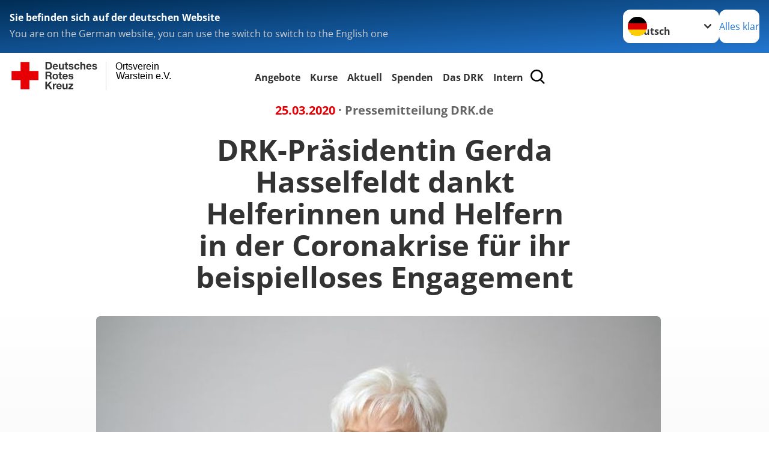

--- FILE ---
content_type: text/html; charset=utf-8
request_url: https://www.drk-warstein.de/leichte-sprache/aktuell/presse-service/meldung/drk-praesidentin-gerda-hasselfeldt-dankt-helferinnen-und-helfern-in-der-coronakrise-fuer-ihr-beispielloses-engagement.html
body_size: 13739
content:
<!DOCTYPE html>
<html lang="de">
<head>

<meta charset="utf-8">
<!-- 
	Produced by
	+Pluswerk AG
	https://www.pluswerk.ag/

	This website is powered by TYPO3 - inspiring people to share!
	TYPO3 is a free open source Content Management Framework initially created by Kasper Skaarhoj and licensed under GNU/GPL.
	TYPO3 is copyright 1998-2025 of Kasper Skaarhoj. Extensions are copyright of their respective owners.
	Information and contribution at https://typo3.org/
-->




<meta name="generator" content="TYPO3 CMS">
<meta name="description" content="Bereits seit Wochen ist das Deutsche Rote Kreuz im Rahmen der Corona-Pandemie im Einsatz: zunächst bei der Betreuung von Rückkehrerinnen und Rückkehrern aus Wuhan, inzwischen im gesamten Bundesgebiet, um die Ausbreitung des Virus in Deutschland einzudämmen. DRK-Präsidentin Gerda Hasselfeldt dankt allen ehrenamtlichen und hauptamtlichen Helferinnen und Helfern für ihren unermüdlichen Einsatz:">
<meta name="author" content="Deutsches Rotes Kreuz">
<meta name="viewport" content="width=device-width, initial-scale=1">
<meta property="og:title" content="DRK-Präsidentin Gerda Hasselfeldt dankt Helferinnen und Helfern in der Coronakrise für ihr beispielloses Engagement">
<meta property="og:type" content="article">
<meta property="og:url" content="https://www.drk-warstein.de/leichte-sprache/aktuell/presse-service/meldung/drk-praesidentin-gerda-hasselfeldt-dankt-helferinnen-und-helfern-in-der-coronakrise-fuer-ihr-beispielloses-engagement.html">
<meta property="og:image" content="https://www.drk-warstein.de/fileadmin/user_upload/newssync-47565e91-Hasselfeldt_1.jpg">
<meta property="og:image:width" content="660">
<meta property="og:image:height" content="440">
<meta property="og:image" content="https://www.drk-warstein.de/fileadmin/user_upload/newssync-47565e91-Hasselfeldt_1.jpg">
<meta property="og:image:width" content="660">
<meta property="og:image:height" content="440">
<meta property="og:image" content="https://www.drk.de/fileadmin/DRK-Logo-Facebook.png">
<meta property="og:description" content="Bereits seit Wochen ist das Deutsche Rote Kreuz im Rahmen der Corona-Pandemie im Einsatz: zunächst bei der Betreuung von Rückkehrerinnen und Rückkehrern aus Wuhan, inzwischen im gesamten Bundesgebiet, um die Ausbreitung des Virus in Deutschland einzudämmen. DRK-Präsidentin Gerda Hasselfeldt dankt allen ehrenamtlichen und hauptamtlichen Helferinnen und Helfern für ihren unermüdlichen Einsatz:">
<meta property="og:site_name" content="DRK e.V.">
<meta property="og:locale" content="de_DE">
<meta name="twitter:card" content="summary_large_image">
<meta name="twitter:site" content="@roteskreuz_de">
<meta name="twitter:creator" content="DRK e.V.">
<meta name="copyright" content="Deutsches Rotes Kreuz">
<meta name="rating" content="General">
<meta name="revisit-after" content="1">


<link rel="stylesheet" href="/_assets/9d0d9d423edf61855281dad6f8fda023/Css/styles.css?1756118756" media="all">
<link rel="stylesheet" href="/_assets/e2ef477b7510a2835782732fd483c6bc/StyleSheets/stylesheet.min.css?1764743946" media="all">
<link rel="stylesheet" href="/_assets/c6d4d274eb87a12180a04ff4360967d1/Css/VideoShariff.min.css?1729496416" media="all">
<link rel="stylesheet" href="/_assets/d281c2f3e584f3c85e4d8e6c6428b0e3/Css/drkcmsplus.css?1765270856" media="all">
<link rel="stylesheet" href="/_assets/d281c2f3e584f3c85e4d8e6c6428b0e3/Css/Drilldown-Icons.css?1742420043" media="all">
<link rel="stylesheet" href="/typo3temp/assets/css/fcf3f9bd3f24e5b86ca500ed1be2a968.css?1742419498" media="all">
<link href="/_assets/d281c2f3e584f3c85e4d8e6c6428b0e3/Css/drkcmsplus-flyout.css?1765270856" rel="stylesheet" >
<link href="/_assets/d281c2f3e584f3c85e4d8e6c6428b0e3/Css/drkcmsplus-burger.css?1752697275" rel="stylesheet" >



<script src="/_assets/d281c2f3e584f3c85e4d8e6c6428b0e3/Js/tiny-slider/tiny-slider.js?1765270856"></script>


<!-- test23 -->




<link rel="apple-touch-icon" sizes="180x180" href="/_assets/e2ef477b7510a2835782732fd483c6bc/Icons/Favicon/apple-touch-icon.png?v=68ddf38fd">
<link rel="icon" type="image/png" sizes="32x32" href="/_assets/e2ef477b7510a2835782732fd483c6bc/Icons/Favicon/favicon-32x32.png?v=68ddf38fd">
<link rel="icon" type="image/png" sizes="16x16" href="/_assets/e2ef477b7510a2835782732fd483c6bc/Icons/Favicon/favicon-16x16.png?v=68ddf38fd">
<link rel="manifest" href="/_assets/e2ef477b7510a2835782732fd483c6bc/Icons/Favicon/site.webmanifest?v=68ddf38fd&quot; crossorigin=&quot;use-credentials">
<link rel="mask-icon" href="/_assets/e2ef477b7510a2835782732fd483c6bc/Icons/Favicon/safari-pinned-tab.svg?v=68ddf38fd&quot; color=&quot;#E60005">
<link rel="shortcut icon" href="/_assets/e2ef477b7510a2835782732fd483c6bc/Icons/Favicon/favicon.ico?v=68ddf38fd">
<meta name="msapplication-TileColor" content="#ffffff">
<meta name="msapplication-config" content="/_assets/e2ef477b7510a2835782732fd483c6bc/Icons/Favicon/browserconfig.xml?v=68ddf38fd">
<meta name="theme-color" content="#ffffff">



<link rel="amphtml" href=""><title>DRK-Präsidentin Gerda Hasselfeldt dankt Helferinnen und Helfern in der Coronakrise für ihr beispielloses Engagement - Ortsverein  Warstein e.V.   </title>
<link rel="canonical" href="/leichte-sprache/aktuell/presse-service/meldung/drk-praesidentin-gerda-hasselfeldt-dankt-helferinnen-und-helfern-in-der-coronakrise-fuer-ihr-beispielloses-engagement.html"/>
</head>
<body class="main dti-drkcmsplus">


<div class="body__wrapper hyphenate pagets__one_column"><header id="header"><div class="language-suggest bg bg--blue" style="display: none"><div class="language-suggest__content"><div class="language-suggest__text"><p class="language-suggest__message language-suggest__message--current"><strong><span data-suggest-language="en" style="display: none">You are on the English website</span><span data-suggest-language="de" style="display: none">Sie befinden sich auf der deutschen Website</span><span data-suggest-language="fallback" style="display: none">We do not provide this content in your preferred language</span></strong></p><p class="language-suggest__message language-suggest__message--suggest"><span data-suggest-language="en" style="display: none">You are on the German website, you can use the switch to switch to the English one</span><span data-suggest-language="de" style="display: none">Sie befinden sich auf der englischen Website, Sie können mit dem Schalter auf die deutsche Website wechseln</span><span data-suggest-language="fallback" style="display: none">You can use the switch to switch to the another available language if you want</span></p></div><div class="language-suggest__actions"><nav class="language-menu"><img src="/_assets/e2ef477b7510a2835782732fd483c6bc/Icons/Flags/de.svg?a491da9c1549a36b293a6a391739dfda" width="16" height="16" alt="" aria-hidden="true" class="language-menu__flag language-menu__flag--de"><img src="/_assets/e2ef477b7510a2835782732fd483c6bc/Icons/Flags/de.svg?a491da9c1549a36b293a6a391739dfda" width="16" height="16" alt="" aria-hidden="true" class="language-menu__flag language-menu__flag--de"><label class="visually-hidden" for="lang-select-header">Sprache wechseln zu</label><select name="pets" id="lang-select-header" class="language-menu__select bg bg--default"><option class="language-menu__option" data-flag="de" value="/aktuell/presse-service/meldung/drk-praesidentin-gerda-hasselfeldt-dankt-helferinnen-und-helfern-in-der-coronakrise-fuer-ihr-beispielloses-engagement.html">Deutsch</option></select></nav><button class="language-suggest__close button button--secondary"><span data-suggest-language="en" style="display: none">Continue</span><span data-suggest-language="de" style="display: none">Alles klar</span><span data-suggest-language="fallback" style="display: none">Continue</span></button></div></div></div><div class="toolbar__wrap"><div class="toolbar"><a class="toolbar__logo" title="Zur Startseite" href="/leichte-sprache/startseite.html"><?xml version="1.0" encoding="UTF-8" standalone="no"?><!DOCTYPE svg PUBLIC "-//W3C//DTD SVG 1.1//EN" "http://www.w3.org/Graphics/SVG/1.1/DTD/svg11.dtd"><svg width="100%" height="100%" viewBox="0 0 400 60" version="1.1" xmlns="http://www.w3.org/2000/svg" xmlns:xlink="http://www.w3.org/1999/xlink" xml:space="preserve" xmlns:serif="http://www.serif.com/" style="fill-rule:evenodd;clip-rule:evenodd;stroke-linecap:round;stroke-linejoin:round;stroke-miterlimit:1.5;"><g id="Beschriftung" transform="matrix(1,0,0,1,46.165,0)"><g id="line3" transform="matrix(0.936334,0,0,1,-64.3047,39.6912)"><g transform="matrix(1.068,0,0,1,-13.7389,0)"><text id="f" x="202.057px" y="15.25px" style="font-family:'ArialMT', 'Arial', sans-serif;font-size:20px;"></text></g></g><g id="line2" transform="matrix(0.934693,0,0,1,-63.6098,20.1375)"><g transform="matrix(1.06987,0,0,1,-14.1177,0)"><text id="f1" serif:id="f" x="202.057px" y="15.25px" style="font-family:'ArialMT', 'Arial', sans-serif;font-size:20px;">Warstein e.V.</text></g></g><g id="line1" transform="matrix(0.936801,0,0,1,-64.1996,0.204079)"><g transform="matrix(1.06746,0,0,1,-13.6312,0)"><text id="f2" serif:id="f" x="202.057px" y="15.25px" style="font-family:'ArialMT', 'Arial', sans-serif;font-size:20px;">Ortsverein</text></g></g></g><g transform="matrix(0.0894207,0,0,1.13566,134.16,-3.04006)"><g id="Linie"><rect x="201.423" y="2.583" width="0.97" height="49.778" style="fill:rgb(235,235,235);stroke:black;stroke-width:1.24px;"/></g></g><g id="DRK"><g transform="matrix(1,0,0,1,-40.02446,0.135392)"><g id="DRK-Logo-Text" serif:id="DRK Logo Text"><path d="M68.75,0.01L75.29,0.01C79.2,0.01 82.12,2.47 82.12,7.45C82.12,11.82 79.89,15.06 75.29,15.06L68.78,15.06L68.78,0.01M72.08,12.31L75.03,12.31C76.94,12.31 78.79,11.12 78.79,7.8C78.79,4.76 77.75,2.82 74.45,2.82L72.08,2.82L72.08,12.31ZM86.41,10.37C86.5,12.28 87.42,13.15 89.1,13.15C90.32,13.15 91.28,12.43 91.48,11.73L94.12,11.73C93.28,14.31 91.49,15.41 89.02,15.41C85.58,15.41 83.43,13.04 83.43,9.68C83.43,6.32 85.69,3.92 89.02,3.92C92.73,3.92 94.55,7.05 94.32,10.4L86.42,10.37M91.31,8.46C91.05,6.93 90.38,6.15 88.94,6.15C87.03,6.15 86.48,7.62 86.45,8.46L91.31,8.46ZM106.31,15.12L103.47,15.12L103.47,13.59L103.41,13.59C102.69,14.74 101.44,15.44 100.08,15.44C96.9,15.44 96.08,13.62 96.08,10.95L96.08,4.18L99.09,4.18L99.09,10.35C99.09,12.17 99.61,13.04 101,13.04C102.62,13.04 103.32,12.14 103.32,9.91L103.32,4.18L106.33,4.18L106.3,15.12M112.52,4.18L114.72,4.18L114.72,6.18L112.52,6.18L112.52,11.62C112.52,12.63 112.78,12.9 113.79,12.9C114.11,12.9 114.4,12.87 114.72,12.81L114.72,15.16C114.2,15.25 113.56,15.27 112.92,15.27C111.07,15.27 109.48,14.84 109.48,12.67L109.48,6.2L107.68,6.2L107.68,4.17L109.53,4.17L109.53,0.91L112.54,0.91L112.51,4.18M118.65,11.56C118.68,12.86 119.78,13.41 120.96,13.41C121.83,13.41 122.93,13.06 122.93,12.02C122.93,11.12 121.69,10.8 119.54,10.34C117.8,9.96 116.07,9.36 116.07,7.42C116.07,4.64 118.47,3.92 120.81,3.92C123.15,3.92 125.38,4.73 125.62,7.39L122.75,7.39C122.67,6.23 121.77,5.91 120.69,5.91C120.02,5.91 119.01,6.03 119.01,6.92C119.01,7.99 120.69,8.14 122.4,8.54C124.19,8.94 125.87,9.58 125.87,11.61C125.87,14.48 123.38,15.4 120.89,15.4C118.4,15.4 115.88,14.44 115.77,11.55L118.63,11.55M134.93,7.99C134.73,6.77 133.95,6.11 132.7,6.11C130.79,6.11 130.15,8.05 130.15,9.67C130.15,11.29 130.76,13.11 132.64,13.11C134.03,13.11 134.84,12.21 135.02,10.88L137.92,10.88C137.54,13.78 135.54,15.37 132.65,15.37C129.35,15.37 127.12,13.05 127.12,9.78C127.12,6.51 129.15,3.88 132.71,3.88C135.29,3.88 137.66,5.24 137.83,8.02L134.94,7.99M139.63,-0L142.64,-0L142.64,5.68L142.7,5.68C143.46,4.47 144.76,3.83 145.89,3.83C149.08,3.83 149.88,5.65 149.88,8.32L149.88,15.06L146.87,15.06L146.87,8.9C146.87,7.08 146.35,6.21 144.96,6.21C143.34,6.21 142.64,7.11 142.64,9.34L142.64,15.07L139.63,15.07L139.63,0.01M154.51,10.37C154.6,12.28 155.52,13.15 157.2,13.15C158.42,13.15 159.37,12.43 159.57,11.73L162.2,11.73C161.36,14.31 159.57,15.41 157.08,15.41C153.64,15.41 151.49,13.04 151.49,9.68C151.49,6.32 153.75,3.92 157.08,3.92C160.79,3.92 162.61,7.05 162.38,10.4L154.51,10.37M159.37,8.46C159.08,6.93 158.45,6.15 157,6.15C155.09,6.15 154.54,7.62 154.51,8.46L159.37,8.46ZM166.46,11.56C166.49,12.86 167.59,13.41 168.75,13.41C169.62,13.41 170.72,13.06 170.72,12.02C170.72,11.12 169.48,10.8 167.33,10.34C165.59,9.96 163.86,9.36 163.86,7.42C163.86,4.64 166.26,3.92 168.61,3.92C170.96,3.92 173.18,4.73 173.42,7.39L170.55,7.39C170.46,6.23 169.57,5.91 168.49,5.91C167.83,5.91 166.81,6.03 166.81,6.92C166.81,7.99 168.49,8.14 170.2,8.54C171.94,8.94 173.67,9.58 173.67,11.61C173.67,14.48 171.18,15.4 168.69,15.4C166.2,15.4 163.68,14.44 163.57,11.55L166.46,11.55M68.79,19.77L76.92,19.77C79.61,19.77 81.32,21.65 81.32,23.94C81.32,25.73 80.6,27.04 78.95,27.73L78.95,27.79C80.57,28.22 81.03,29.79 81.15,31.32C81.21,32.28 81.18,34.04 81.79,34.88L78.46,34.88C78.06,33.92 78.11,32.48 77.94,31.26C77.71,29.67 77.1,28.97 75.42,28.97L72.09,28.97L72.09,34.85L68.76,34.85L68.79,19.77M72.09,26.6L75.7,26.6C77.18,26.6 77.99,25.96 77.99,24.46C77.99,22.96 77.18,22.38 75.7,22.38L72.09,22.38L72.09,26.6ZM88.76,23.65C92.2,23.65 94.4,25.94 94.4,29.41C94.4,32.88 92.17,35.14 88.76,35.14C85.35,35.14 83.12,32.85 83.12,29.41C83.09,25.94 85.35,23.65 88.76,23.65M88.76,32.91C90.82,32.91 91.42,31.11 91.42,29.44C91.42,27.64 90.81,25.94 88.76,25.94C86.71,25.94 86.12,27.73 86.12,29.44C86.12,31.15 86.7,32.91 88.76,32.91M100.11,23.91L102.31,23.91L102.31,25.91L100.11,25.91L100.11,31.35C100.11,32.36 100.37,32.62 101.38,32.62C101.7,32.62 101.99,32.59 102.31,32.54L102.31,34.89C101.79,34.97 101.15,35 100.52,35C98.66,35 97.07,34.57 97.07,32.4L97.07,25.94L95.22,25.94L95.22,23.94L97.07,23.94L97.07,20.67L100.08,20.67L100.08,23.91M106.28,30.16C106.37,32.07 107.29,32.94 108.97,32.94C110.19,32.94 111.14,32.19 111.35,31.52L113.98,31.52C113.14,34.1 111.35,35.2 108.86,35.2C105.41,35.2 103.27,32.83 103.27,29.47C103.27,26.11 105.53,23.71 108.86,23.71C112.56,23.71 114.39,26.84 114.16,30.2L106.28,30.17M111.17,28.26C110.88,26.72 110.24,25.94 108.8,25.94C106.89,25.94 106.34,27.42 106.31,28.26L111.17,28.26ZM118.26,31.33C118.29,32.63 119.39,33.18 120.57,33.18C121.44,33.18 122.54,32.84 122.54,31.79C122.54,30.89 121.29,30.57 119.15,30.11C117.41,29.73 115.68,29.13 115.68,27.19C115.68,24.41 118.08,23.69 120.43,23.69C122.78,23.69 125,24.5 125.23,27.16L122.42,27.16C122.34,26 121.47,25.68 120.37,25.68C119.71,25.68 118.69,25.8 118.69,26.69C118.69,27.76 120.37,27.9 122.08,28.31C123.87,28.71 125.55,29.35 125.55,31.38C125.55,34.25 123.06,35.17 120.57,35.17C118.08,35.17 115.56,34.21 115.45,31.32L118.26,31.32M68.73,39.57L72.06,39.57L72.06,45.85L77.96,39.57L82.1,39.57L76.22,45.5L82.68,54.65L78.51,54.65L73.97,47.87L72.06,49.81L72.06,54.64L68.73,54.64L68.73,39.56L68.73,39.57ZM83.7,43.72L86.54,43.72L86.54,45.75L86.57,45.75C87.12,44.39 88.6,43.43 90.05,43.43C90.25,43.43 90.51,43.46 90.72,43.55L90.72,46.33C90.37,46.26 90.01,46.22 89.65,46.21C87.45,46.21 86.7,47.8 86.7,49.71L86.7,54.63L83.69,54.63L83.72,43.72M94.02,49.94C94.11,51.85 95.03,52.69 96.71,52.69C97.9,52.69 98.88,51.94 99.08,51.27L101.72,51.27C100.88,53.85 99.08,54.95 96.6,54.95C93.16,54.95 91.01,52.58 91.01,49.22C91.01,45.86 93.27,43.46 96.6,43.46C100.31,43.46 102.13,46.59 101.9,49.94L94.02,49.94M98.88,48.03C98.59,46.49 97.95,45.71 96.51,45.71C94.6,45.71 94.05,47.19 94.02,48.02L98.88,48.02L98.88,48.03ZM113.7,54.67L110.86,54.67L110.86,53.16L110.8,53.16C110.09,54.31 108.83,55.01 107.47,55.01C104.29,55.01 103.48,53.19 103.48,50.52L103.48,43.8L106.49,43.8L106.49,49.97C106.49,51.79 107.01,52.66 108.4,52.66C110.02,52.66 110.72,51.77 110.72,49.54L110.72,43.81L113.73,43.81L113.7,54.66M115.38,52.4L121.03,46L115.82,46L115.82,43.71L125,43.71L125,46L119.36,52.4L125.41,52.4L125.41,54.66L115.39,54.66L115.39,52.4L115.38,52.4Z" style="fill:rgb(51,51,51);fill-rule:nonzero;"/></g></g><g transform="matrix(1,0,0,1,-40.02446,0.135392)"><g id="Rotkreuz-Logo" serif:id="Rotkreuz Logo"><path d="M36.39,0.1L36.39,18.3L54.57,18.3L54.57,36.54L36.39,36.54L36.39,54.75L18.18,54.75L18.18,36.54L0,36.54L0,18.3L18.18,18.3L18.18,0.1L36.39,0.1Z" style="fill:rgb(230,0,5);fill-rule:nonzero;"/></g></g></g></svg></a><div class="toolbar__navigation"><nav id="main-menu-flyout" class="main-menu-flyout" aria-label="Hauptmenü"  aria-hidden="true"><ul class="flyout-navi nav-list level-1" id="siteNavi"><li class="nav-item level-1-item parent"><button id="parent-1"
									class="nav-item-button"
									aria-expanded="false"
									aria-controls="subnavi-1">
						Angebote
					</button><div class="sub-navi-wrapper"
							 inert
							 aria-hidden="true"
							 id="subnavi-1"
							 aria-labelledby="parent-1"><ul class="nav-list sub-navi level-2"><li class="nav-item parent"><span>Corona-Pandemie</span><ul class="nav-list sub-navi level-3-or-deeper"><li class="nav-item" ><a class="nav-link" href="/leichte-sprache/coronavirus.html" target="_self" title="Coronavirus-Informationsseite"><span>Coronavirus-Informationsseite</span></a></li></ul></li><li class="nav-item parent"><span>Für Ihre Veranstaltung</span><ul class="nav-list sub-navi level-3-or-deeper"><li class="nav-item" ><a class="nav-link" href="/leichte-sprache/angebote/fuer-ihre-veranstaltung/sanitaetswachdienst.html" target="_self" title="Sanitätswachdienst"><span>Sanitätswachdienst</span></a></li><li class="nav-item" ><a class="nav-link" href="/leichte-sprache/angebote/fuer-ihre-veranstaltung/leckeres-aus-der-feldkueche.html" target="_self" title="Leckeres aus der Feldküche"><span>Leckeres aus der Feldküche</span></a></li><li class="nav-item" ><a class="nav-link" href="/leichte-sprache/angebote/fuer-ihre-veranstaltung/kinderschminken.html" target="_self" title="Kinderschminken"><span>Kinderschminken</span></a></li><li class="nav-item" ><a class="nav-link" href="/leichte-sprache/angebote/fuer-ihre-veranstaltung/veranstaltungsraeume-mieten.html" target="_self" title="Veranstaltungsräume mieten"><span>Veranstaltungsräume mieten</span></a></li><li class="nav-item" ><a class="nav-link" href="/leichte-sprache/angebote/fuer-ihre-veranstaltung/soll-fahrzeuge-und-material.html" target="_self" title="Fahrzeuge und Material ausleihen"><span>Fahrzeuge und Material ausleihen</span></a></li></ul></li><li class="nav-item parent"><span>Alltagshilfen</span><ul class="nav-list sub-navi level-3-or-deeper"><li class="nav-item" ><a class="nav-link" href="/leichte-sprache/angebote/alltagshilfen/alltagsbegleitung.html" target="_self" title="Alltagsbegleitung"><span>Alltagsbegleitung</span></a></li><li class="nav-item" ><a class="nav-link" href="/leichte-sprache/angebote/alltagshilfen/fluechtlings-und-integrationshilfe.html" target="_self" title="Flüchtlings- und Integrationshilfe"><span>Flüchtlings- und Integrationshilfe</span></a></li><li class="nav-item" ><a class="nav-link" href="http://drk.kurse-pflege.de/" target="_blank" title="Rotkreuzkurs Pflege - Der Online-Pflegekurs"><span>Rotkreuzkurs Pflege - Der Online-Pflegekurs</span></a></li><li class="nav-item" ><a class="nav-link" href="https://www.seniorenzentrum-warstein.drk.de/" target="_blank" title="Seniorenzentrum Henry Dunant gGmbH des Kreisverbandes Arnsberg in Warstein"><span>Seniorenzentrum Henry Dunant gGmbH des Kreisverbandes Arnsberg in Warstein</span></a></li></ul></li><li class="nav-item parent"><span>Existenzsichernde Hilfe</span><ul class="nav-list sub-navi level-3-or-deeper"><li class="nav-item" ><a class="nav-link" href="/leichte-sprache/angebote/existenzsichernde-hilfe/kleider-und-papiersammlung.html" target="_self" title="Kleider- und Papiersammlung"><span>Kleider- und Papiersammlung</span></a></li><li class="nav-item" ><a class="nav-link" href="https://www.drk.de/hilfe-in-deutschland/existenzsichernde-hilfe/kleidercontainer/" target="_blank" title="Kleider-Behälter"><span>Kleider-Behälter</span></a></li></ul></li><li class="nav-item parent"><span>Erste Hilfe</span><ul class="nav-list sub-navi level-3-or-deeper"><li class="nav-item" ><a class="nav-link" href="/leichte-sprache/angebote/erste-hilfe/rotkreuzkurse-erste-hilfe.html" target="_self" title="Rot-Kreuz-Kurs für Erste Hilfe"><span>Rot-Kreuz-Kurs für Erste Hilfe</span></a></li><li class="nav-item" ><a class="nav-link" href="/leichte-sprache/angebote/erste-hilfe/kleiner-lebensretter.html" target="_self" title="Kleiner Lebensretter"><span>Kleiner Lebensretter</span></a></li></ul></li><li class="nav-item parent"><span>Bevölkerungsschutz und Rettung</span><ul class="nav-list sub-navi level-3-or-deeper"><li class="nav-item" ><a class="nav-link" href="/leichte-sprache/angebote/bevoelkerungsschutz-und-rettung/blutspende.html" target="_self" title="Blutspende"><span>Blutspende</span></a></li><li class="nav-item" ><a class="nav-link" href="/leichte-sprache/angebote/bevoelkerungsschutz-und-rettung/einsatzdienste.html" target="_self" title="Einsatzdienste"><span>Einsatzdienste</span></a></li><li class="nav-item" ><a class="nav-link" href="/leichte-sprache/angebote/bevoelkerungsschutz-und-rettung/betreuungsdienst.html" target="_self" title="Betreuungsdienst"><span>Betreuungsdienst</span></a></li><li class="nav-item" ><a class="nav-link" href="/leichte-sprache/angebote/bevoelkerungsschutz-und-rettung/verpflegungsdienst.html" target="_self" title="Verpflegungsdienst"><span>Verpflegungsdienst</span></a></li><li class="nav-item" ><a class="nav-link" href="/leichte-sprache/angebote/bevoelkerungsschutz-und-rettung/sanitaetsdienst.html" target="_self" title="Sanitätsdienst"><span>Sanitätsdienst</span></a></li><li class="nav-item" ><a class="nav-link" href="/leichte-sprache/angebote/bevoelkerungsschutz-und-rettung/rettungsdienst.html" target="_self" title="Rettungs-Dienst"><span>Rettungs-Dienst</span></a></li></ul></li><li class="nav-item parent"><span>Jugend-Rot-Kreuz</span><ul class="nav-list sub-navi level-3-or-deeper"><li class="nav-item" ><a class="nav-link" href="/leichte-sprache/angebote/jugendrotkreuz/kids-gruppe.html" target="_self" title="Kids-Gruppe"><span>Kids-Gruppe</span></a></li><li class="nav-item" ><a class="nav-link" href="/leichte-sprache/angebote/jugendrotkreuz/teenie-gruppe.html" target="_self" title="Teenie-Gruppe"><span>Teenie-Gruppe</span></a></li><li class="nav-item" ><a class="nav-link" href="/leichte-sprache/angebote/jugendrotkreuz/schulsanitaetsdienst.html" target="_self" title="Schulsanitätsdienst"><span>Schulsanitätsdienst</span></a></li><li class="nav-item" ><a class="nav-link" href="/leichte-sprache/angebote/jugendrotkreuz/notfalldarstellung.html" target="_self" title="Notfalldarstellung"><span>Notfalldarstellung</span></a></li></ul></li><li class="nav-item parent"><span>Gesundheitskurse</span><ul class="nav-list sub-navi level-3-or-deeper"><li class="nav-item" ><a class="nav-link" href="/leichte-sprache/angebote/gesundheitskurse/gedaechtnistraining.html" target="_self" title="Gedächtnistraining"><span>Gedächtnistraining</span></a></li><li class="nav-item" ><a class="nav-link" href="/leichte-sprache/angebote/gesundheitskurse/gymnastik.html" target="_self" title="Gymnastik"><span>Gymnastik</span></a></li><li class="nav-item" ><a class="nav-link" href="/leichte-sprache/angebote/gesundheitskurse/wassergymnastik.html" target="_self" title="Wassergymnastik"><span>Wassergymnastik</span></a></li></ul></li><li class="nav-item parent"><span>Vernetzt im Alter</span><ul class="nav-list sub-navi level-3-or-deeper"><li class="nav-item" ><a class="nav-link" href="/leichte-sprache/angebote/vernetzt-im-alter/seniorentreff.html" target="_self" title="Seniorentreff"><span>Seniorentreff</span></a></li><li class="nav-item" ><a class="nav-link" href="/leichte-sprache/angebote/vernetzt-im-alter/seniorenkarneval.html" target="_self" title="Seniorenkarneval"><span>Seniorenkarneval</span></a></li></ul></li><li class="nav-item parent"><span>Engagement</span><ul class="nav-list sub-navi level-3-or-deeper"><li class="nav-item" ><a class="nav-link" href="/leichte-sprache/angebote/engagement/ehrenamt.html" target="_self" title="Hilfe als Ehren-Amt"><span>Hilfe als Ehren-Amt</span></a></li><li class="nav-item" ><a class="nav-link" href="/leichte-sprache/angebote/engagement/team-westfalen.html" target="_self" title="Team Westfalen"><span>Team Westfalen</span></a></li><li class="nav-item" ><a class="nav-link" href="/leichte-sprache/angebote/bevoelkerungsschutz-und-rettung/blutspende.html" target="_self" title="Blut-Spende"><span>Blut-Spende</span></a></li><li class="nav-item" ><a class="nav-link" href="/leichte-sprache/angebote/bevoelkerungsschutz-und-rettung/einsatzdienste.html" target="_self" title="Einsatzdienste"><span>Einsatzdienste</span></a></li><li class="nav-item" ><a class="nav-link" href="/leichte-sprache/angebote/engagement/wohlfahrts-und-sozialarbeit.html" target="_self" title="Wohl-Fahrt und soziale Arbeit"><span>Wohl-Fahrt und soziale Arbeit</span></a></li><li class="nav-item" ><a class="nav-link" href="/leichte-sprache/angebote/jugendrotkreuz.html" target="_self" title="Jugendrotkreuz"><span>Jugendrotkreuz</span></a></li><li class="nav-item" ><a class="nav-link" href="/leichte-sprache/spenden.html" target="_self" title="Spenden"><span>Spenden</span></a></li></ul></li><li class="nav-item parent"><span>DRK im Umkreis</span><ul class="nav-list sub-navi level-3-or-deeper"><li class="nav-item" ><a class="nav-link" href="https://www.seniorenzentrum-warstein.drk.de/" target="_blank" title="Seniorenzentrum Henry Dunant gGmbH des Kreisverbandes Arnsberg in Warstein"><span>Seniorenzentrum Henry Dunant gGmbH des Kreisverbandes Arnsberg in Warstein</span></a></li><li class="nav-item" ><a class="nav-link" href="https://www.drk-haus-piening.de/" target="_blank" title="DRK-Haus Piening Warstein gGmbH des Landesverbandes Westfalen-Lippe in Suttrop"><span>DRK-Haus Piening Warstein gGmbH des Landesverbandes Westfalen-Lippe in Suttrop</span></a></li><li class="nav-item" ><a class="nav-link" href="http://www.rettungshunde-hellweg.de/" target="_blank" title="Rettungshundestaffel Hellweg beim Ortsverein Ense"><span>Rettungshundestaffel Hellweg beim Ortsverein Ense</span></a></li><li class="nav-item" ><a class="nav-link" href="https://www.drk-hellweg.de/" target="_blank" title="Kreisverband Lippstadt-Hellweg (im Kreis Soest)"><span>Kreisverband Lippstadt-Hellweg (im Kreis Soest)</span></a></li></ul></li></ul></div><div class="open-parent-overlay"></div></li><li class="nav-item level-1-item parent"><button id="parent-2"
									class="nav-item-button"
									aria-expanded="false"
									aria-controls="subnavi-2">
						Kurse
					</button><div class="sub-navi-wrapper"
							 inert
							 aria-hidden="true"
							 id="subnavi-2"
							 aria-labelledby="parent-2"><ul class="nav-list sub-navi level-2"><li class="nav-item" ><a class="nav-link" href="/leichte-sprache/angebote/erste-hilfe/rotkreuzkurse-erste-hilfe.html" target="_self" title="Rotkreuzkurse Erste Hilfe"><span>Rotkreuzkurse Erste Hilfe</span></a></li><li class="nav-item parent"><span>Gesundheitskurse</span><ul class="nav-list sub-navi level-3-or-deeper"><li class="nav-item" ><a class="nav-link" href="/leichte-sprache/angebote/gesundheitskurse/gedaechtnistraining.html" target="_self" title="Gedächtnistraining"><span>Gedächtnistraining</span></a></li><li class="nav-item" ><a class="nav-link" href="/leichte-sprache/angebote/gesundheitskurse/gymnastik.html" target="_self" title="Gymnastik"><span>Gymnastik</span></a></li><li class="nav-item" ><a class="nav-link" href="/leichte-sprache/angebote/gesundheitskurse/wassergymnastik.html" target="_self" title="Wassergymnastik"><span>Wassergymnastik</span></a></li></ul></li><li class="nav-item parent"><span>Vernetzt im Alter</span><ul class="nav-list sub-navi level-3-or-deeper"><li class="nav-item" ><a class="nav-link" href="/leichte-sprache/angebote/vernetzt-im-alter/seniorentreff.html" target="_self" title="Seniorentreff"><span>Seniorentreff</span></a></li></ul></li><li class="nav-item parent"><span>Pflegekurse</span><ul class="nav-list sub-navi level-3-or-deeper"><li class="nav-item" ><a class="nav-link" href="http://drk.kurse-pflege.de/" target="_blank" title="Rotkreuzkurs Pflege - Der Online-Pflegekurs"><span>Rotkreuzkurs Pflege - Der Online-Pflegekurs</span></a></li></ul></li></ul></div><div class="open-parent-overlay"></div></li><li class="nav-item level-1-item parent active"><button id="parent-3"
									class="nav-item-button"
									aria-expanded="false"
									aria-controls="subnavi-3">
						Aktuell
					</button><div class="sub-navi-wrapper"
							 inert
							 aria-hidden="true"
							 id="subnavi-3"
							 aria-labelledby="parent-3"><ul class="nav-list sub-navi level-2"><li class="nav-item parent active"><span>Presse &amp; Service</span><ul class="nav-list sub-navi level-3-or-deeper"><li class="nav-item" ><a class="nav-link" href="/leichte-sprache/aktuell/presse-service/meldungen.html" target="_self" title="Meldungen"><span>Meldungen</span></a></li></ul></li><li class="nav-item parent"><span>Corona-Pandemie</span><ul class="nav-list sub-navi level-3-or-deeper"><li class="nav-item" ><a class="nav-link" href="/leichte-sprache/coronavirus.html" target="_self" title="Coronavirus-Informationsseite"><span>Coronavirus-Informationsseite</span></a></li></ul></li><li class="nav-item parent"><span>Ukraine</span><ul class="nav-list sub-navi level-3-or-deeper"><li class="nav-item" ><a class="nav-link" href="https://www.drk.de/hilfe-weltweit/wo-wir-helfen/europa/ukraine-krise-humanitaere-hilfe/" target="_blank" title="Ukraine: Humanitäre Hilfe"><span>Ukraine: Humanitäre Hilfe auf drk.de</span></a></li></ul></li><li class="nav-item parent"><span>Unsere Social-Media-Kanäle</span><ul class="nav-list sub-navi level-3-or-deeper"><li class="nav-item" ><a class="nav-link" href="https://www.facebook.com/drk.warstein" target="_blank" title="auf Facebook"><span>auf Facebook</span></a></li><li class="nav-item" ><a class="nav-link" href="https://www.instagram.com/drk_warstein/" target="_blank" title="auf Instagram"><span>auf Instagram</span></a></li></ul></li></ul></div><div class="open-parent-overlay"></div></li><li class="nav-item level-1-item parent"><button id="parent-4"
									class="nav-item-button"
									aria-expanded="false"
									aria-controls="subnavi-4">
						Spenden
					</button><div class="sub-navi-wrapper"
							 inert
							 aria-hidden="true"
							 id="subnavi-4"
							 aria-labelledby="parent-4"><ul class="nav-list sub-navi level-2"><li class="nav-item parent"><span>Spenden für den guten Zweck</span><ul class="nav-list sub-navi level-3-or-deeper"><li class="nav-item" ><a class="nav-link" href="/leichte-sprache/spenden/sofort-spende-mit-paypal.html" target="_self" title="Sofort-Spende mit Paypal"><span>Sofort-Spende mit Paypal</span></a></li><li class="nav-item" ><a class="nav-link" href="/leichte-sprache/spenden/ueberweisung-oder-lastschrift.html" target="_self" title="Überweisung oder Lastschrift"><span>Überweisung oder Lastschrift</span></a></li><li class="nav-item" ><a class="nav-link" href="/leichte-sprache/spenden/kondolenzspende.html" target="_self" title="Kondolenzspende"><span>Kondolenzspende</span></a></li></ul></li><li class="nav-item parent"><span>Als Unternehmen engagieren</span><ul class="nav-list sub-navi level-3-or-deeper"><li class="nav-item" ><a class="nav-link" href="/leichte-sprache/spenden/spenden-statt-schenken.html" target="_self" title="Spenden statt Schenken"><span>Spenden statt Schenken</span></a></li><li class="nav-item" ><a class="nav-link" href="/leichte-sprache/spenden/drk-helfercent.html" target="_self" title="DRK-Helfercent"><span>DRK-Helfercent</span></a></li><li class="nav-item" ><a class="nav-link" href="/leichte-sprache/spenden/drk-spendenteller.html" target="_self" title="DRK-Spendenteller"><span>DRK-Spendenteller</span></a></li></ul></li><li class="nav-item parent"><span>Mitglied werden</span><ul class="nav-list sub-navi level-3-or-deeper"><li class="nav-item" ><a class="nav-link" href="/leichte-sprache/spenden/jetzt-mitglied-werden.html" target="_self" title="Jetzt Mitglied werden!"><span>Jetzt Mitglied werden!</span></a></li></ul></li><li class="nav-item parent"><span>Helfer werden</span><ul class="nav-list sub-navi level-3-or-deeper"><li class="nav-item" ><a class="nav-link" href="/leichte-sprache/spenden/aktiven-anmeldung.html" target="_self" title="Aktiven-Anmeldung"><span>Aktiven-Anmeldung</span></a></li><li class="nav-item" ><a class="nav-link" href="/leichte-sprache/angebote/engagement/ehrenamt.html" target="_self" title="Ehrenamt"><span>Ehrenamt</span></a></li></ul></li><li class="nav-item parent"><span>Kleider und Papier spenden</span><ul class="nav-list sub-navi level-3-or-deeper"><li class="nav-item" ><a class="nav-link" href="/leichte-sprache/angebote/existenzsichernde-hilfe/kleider-und-papiersammlung.html" target="_self" title="Kleider- und Papiersammlung"><span>Kleider- und Papiersammlung</span></a></li><li class="nav-item" ><a class="nav-link" href="https://www.drk.de/hilfe-in-deutschland/existenzsichernde-hilfe/kleidercontainer/" target="_blank" title="Kleidercontainer"><span>Kleidercontainer</span></a></li></ul></li></ul></div><div class="open-parent-overlay"></div></li><li class="nav-item level-1-item parent"><button id="parent-5"
									class="nav-item-button"
									aria-expanded="false"
									aria-controls="subnavi-5">
						Das DRK
					</button><div class="sub-navi-wrapper"
							 inert
							 aria-hidden="true"
							 id="subnavi-5"
							 aria-labelledby="parent-5"><ul class="nav-list sub-navi level-2"><li class="nav-item parent"><span>Wer wir sind</span><ul class="nav-list sub-navi level-3-or-deeper"><li class="nav-item" ><a class="nav-link" href="/leichte-sprache/das-drk/wer-wir-sind/vorstand-und-ansprechpartner.html" target="_self" title="Vorstand und Ansprechpartner"><span>Vorstand und Ansprechpartner</span></a></li><li class="nav-item" ><a class="nav-link" href="/leichte-sprache/das-drk/wer-wir-sind/satzung.html" target="_self" title="Satzung"><span>Satzung</span></a></li><li class="nav-item" ><a class="nav-link" href="https://www.drk-hellweg.de/" target="_blank" title="Kreisverband"><span>Kreisverband</span></a></li><li class="nav-item" ><a class="nav-link" href="https://www.drk-westfalen.de/" target="_blank" title="Landesverband"><span>Landesverband</span></a></li></ul></li><li class="nav-item parent"><span>Selbstverständnis</span><ul class="nav-list sub-navi level-3-or-deeper"><li class="nav-item" ><a class="nav-link" href="/leichte-sprache/das-drk/selbstverstaendnis/grundsaetze.html" target="_self" title="Die Grundsätze des Roten Kreuzes und Roten Halbmondes"><span>Grundsätze</span></a></li><li class="nav-item" ><a class="nav-link" href="/leichte-sprache/das-drk/selbstverstaendnis/leitbild.html" target="_self" title="Leitbild"><span>Leitbild</span></a></li><li class="nav-item" ><a class="nav-link" href="/leichte-sprache/das-drk/selbstverstaendnis/fuehrungsgrundsaetze.html" target="_self" title="Führungsgrundsätze"><span>Führungsgrundsätze</span></a></li><li class="nav-item" ><a class="nav-link" href="/leichte-sprache/das-drk/selbstverstaendnis/auftrag.html" target="_self" title="Auftrag des DRK"><span>Auftrag</span></a></li><li class="nav-item" ><a class="nav-link" href="/leichte-sprache/das-drk/selbstverstaendnis/geschichte.html" target="_self" title="Geschichte"><span>Geschichte</span></a></li></ul></li><li class="nav-item parent"><span>Kontakt</span><ul class="nav-list sub-navi level-3-or-deeper"><li class="nav-item" ><a class="nav-link" href="/leichte-sprache/das-drk/kontakt/kontaktformular.html" target="_self" title="Kontaktformular"><span>Kontaktformular</span></a></li><li class="nav-item" ><a class="nav-link" href="/leichte-sprache/das-drk/adressen.html" target="_self" title="Adressfinder"><span>Adressfinder</span></a></li><li class="nav-item" ><a class="nav-link" href="/leichte-sprache/angebote/angebotsfinder.html" target="_self" title="Angebotsfinder"><span>Angebotsfinder</span></a></li><li class="nav-item" ><a class="nav-link" href="/leichte-sprache/angebote/kleidercontainerfinder.html" target="_self" title="Kleidercontainerfinder"><span>Kleidercontainerfinder</span></a></li><li class="nav-item" ><a class="nav-link" href="/leichte-sprache/angebote/kursfinder.html" target="_self" title="Kursfinder"><span>Kursfinder</span></a></li></ul></li><li class="nav-item parent"><span>Adressen</span><ul class="nav-list sub-navi level-3-or-deeper"><li class="nav-item" ><a class="nav-link" href="/leichte-sprache/das-drk/adressen/unsere-adressen.html" target="_self" title="Unsere Adressen"><span>Unsere Adressen</span></a></li><li class="nav-item" ><a class="nav-link" href="/leichte-sprache/das-drk/adressen/landesverbaende.html" target="_self" title="Landesverbände"><span>Landesverbände</span></a></li><li class="nav-item" ><a class="nav-link" href="/leichte-sprache/das-drk/adressen/kreisverbaende.html" target="_self" title="Kreisverbände"><span>Kreisverbände</span></a></li><li class="nav-item" ><a class="nav-link" href="/leichte-sprache/das-drk/adressen/schwesternschaften.html" target="_self" title="Schwesternschaften"><span>Schwesternschaften</span></a></li><li class="nav-item" ><a class="nav-link" href="/leichte-sprache/das-drk/adressen/rotkreuzshop.html" target="_self" title="Rotkreuzshop"><span>Rotkreuzshop</span></a></li><li class="nav-item" ><a class="nav-link" href="/leichte-sprache/das-drk/adressen/rotes-kreuz-international.html" target="_self" title="Rotes Kreuz international"><span>Rotes Kreuz international</span></a></li><li class="nav-item" ><a class="nav-link" href="/leichte-sprache/das-drk/adressen/generalsekretariat.html" target="_self" title="DRK-Generalsekretariat"><span>Generalsekretariat</span></a></li><li class="nav-item" ><a class="nav-link" href="http://www.museum.drk.de/" target="_blank" title="Webseite der Rotkreuz-Museen"><span>Webseite der Rotkreuz-Museen</span></a></li></ul></li><li class="nav-item parent"><span>Intern</span><ul class="nav-list sub-navi level-3-or-deeper"><li class="nav-item" ><a class="nav-link" href="/leichte-sprache/das-drk/intern/startseite-intern.html" target="_self" title="Login"><span>Login</span></a></li></ul></li></ul></div><div class="open-parent-overlay"></div></li><li class="nav-item level-1-item"  ><a class="nav-link" href="/leichte-sprache/das-drk/intern/startseite-intern.html" target="_self" title="Intern"><span>Intern</span></a></li></ul></nav><button class="toolbar__search-button" style="display: none" title="Öffne Suche und Quick Links"><?xml version="1.0" encoding="UTF-8" standalone="no"?><!DOCTYPE svg PUBLIC "-//W3C//DTD SVG 1.1//EN" "http://www.w3.org/Graphics/SVG/1.1/DTD/svg11.dtd"><svg width="100%" height="100%" viewBox="0 0 50 50" version="1.1" xmlns="http://www.w3.org/2000/svg" xmlns:xlink="http://www.w3.org/1999/xlink" xml:space="preserve" xmlns:serif="http://www.serif.com/" style="fill-rule:evenodd;clip-rule:evenodd;stroke-linejoin:round;stroke-miterlimit:2;"><g transform="matrix(1.77966,1.78561,-0.708286,0.705925,15.3624,-28.8202)"><rect x="23.063" y="24.359" width="7.693" height="4.408" style="fill:white;"/></g><g transform="matrix(0.740022,0,0,0.745117,5.66748,5.35482)"><path d="M50,46.35L37.45,34.23C40.853,30.527 42.748,25.679 42.76,20.65C42.76,9.26 33.17,0 21.38,0C9.59,0 0,9.26 0,20.65C0,32.04 9.59,41.29 21.38,41.29C25.672,41.301 29.872,40.041 33.45,37.67L46.22,50L50,46.35ZM5.35,20.65C5.35,12.11 12.54,5.16 21.35,5.16C30.16,5.16 37.35,12.16 37.35,20.65C37.35,29.14 30.16,36.13 21.35,36.13C12.54,36.13 5.35,29.19 5.35,20.65Z" style="fill:white;fill-rule:nonzero;"/></g><path d="M50,46.35L37.45,34.23C40.853,30.527 42.748,25.679 42.76,20.65C42.76,9.26 33.17,0 21.38,0C9.59,0 0,9.26 0,20.65C0,32.04 9.59,41.29 21.38,41.29C25.672,41.301 29.872,40.041 33.45,37.67L46.22,50L50,46.35ZM5.35,20.65C5.35,12.11 12.54,5.16 21.35,5.16C30.16,5.16 37.35,12.16 37.35,20.65C37.35,29.14 30.16,36.13 21.35,36.13C12.54,36.13 5.35,29.19 5.35,20.65Z" style="fill-rule:nonzero;"/></svg></button></div><button class="toolbar__nav-search-button" title="Öffne Hauptmenü und Suche" data-title-close="Schließe Hauptmenü und Suche"><svg width="10" height="10" aria-hidden="true"><use href="/_assets/e2ef477b7510a2835782732fd483c6bc/Icons/Sprites/essential-sprite.svg?5a6512e3afb37ee7cc7d2bd22d55a5c3#search"></use></svg><span></span></button></div></div><div class="main-menu__wrap" style="display: none"><div class="global-search" style="display: none"><form class="global-search__form" action="/leichte-sprache/suche.html" method="get" accept-charset="utf-8" novalidate=""><fieldset class="global-search__fieldset"><label for="global-search-input" class="visually-hidden">Suche</label><input type="search" id="global-search-input" class="global-search__input tx-solr-q js-solr-q form-control"
							 placeholder="durchsuchen"
							 name="tx_kesearch_pi1[sword]" minlength="3" autocomplete="off" required><button class="global-search__submit" title="Alle Inhalte durchsuchen" type="submit"><svg width="10" height="10" aria-hidden="true"><use href="/_assets/e2ef477b7510a2835782732fd483c6bc/Icons/Sprites/essential-sprite.svg?5a6512e3afb37ee7cc7d2bd22d55a5c3#search"></use></svg></button><button class="global-search__close" title="Suche und Quick Links schließen"></button></fieldset></form><nav class="quicklinks" style="display: none"><div class="quicklinks__title">
					Quick Links
				</div><ul class="quicklinks__list"><li class="quicklinks__item"><a href="/leichte-sprache/das-drk/adressen.html" class="quicklinks__link">Adressen</a></li><li class="quicklinks__item"><a href="/leichte-sprache/das-drk/kontakt/kontaktformular.html" class="quicklinks__link">Kontakt</a></li><li class="quicklinks__item"><a href="/leichte-sprache/footer-menue-deutsch/service/sitemap.html" class="quicklinks__link">Sitemap</a></li><li class="quicklinks__item"><a href="/leichte-sprache/footer-menue-deutsch/service/datenschutz.html" class="quicklinks__link">Datenschutz</a></li><li class="quicklinks__item"><a href="/leichte-sprache/footer-menue-deutsch/service/impressum.html" class="quicklinks__link">Impressum</a></li><li class="quicklinks__item"><a href="http://news-rss.xml" target="_blank" rel="noreferrer" class="quicklinks__link">RSS-Feed</a></li></ul></nav></div><button type="button" id="siteNaviToggle" class="site-navi-toggle button" aria-haspopup="true" aria-expanded="false" aria-controls="siteNavi"><span class="label label-initial">Menü</span><span class="label label-close">Schließen</span></button><nav id="main-menu-burger" class="main-menu-burger" aria-label="Hauptmenü"  aria-hidden="true"><ul class="flyout-navi nav-list level-1" id="siteNavi"><li class="nav-item level-1-item parent"><button id="parent-1"
									class="nav-item-button"
									aria-expanded="false"
									aria-controls="subnavi-1">
						Angebote
					</button><ul class="nav-list sub-navi level-2"
							aria-hidden="true"
							id="subnavi-1"
							aria-labelledby="parent-1"><li class="nav-item parent"><button id="parent-1"
									class="nav-item-button"
									aria-expanded="false"
									aria-controls="subnavi-1">
						Corona-Pandemie
					</button><ul class="nav-list sub-navi level-3-or-deeper"
							aria-hidden="true"
							id="subnavi-1"
							aria-labelledby="parent-1"><li class="nav-item" ><a class="nav-link" href="/leichte-sprache/coronavirus.html" target="_self" title="Coronavirus-Informationsseite"><span>Coronavirus-Informationsseite</span></a></li></ul></li><li class="nav-item parent"><button id="parent-2"
									class="nav-item-button"
									aria-expanded="false"
									aria-controls="subnavi-2">
						Für Ihre Veranstaltung
					</button><ul class="nav-list sub-navi level-3-or-deeper"
							aria-hidden="true"
							id="subnavi-2"
							aria-labelledby="parent-2"><li class="nav-item" ><a class="nav-link" href="/leichte-sprache/angebote/fuer-ihre-veranstaltung/sanitaetswachdienst.html" target="_self" title="Sanitätswachdienst"><span>Sanitätswachdienst</span></a></li><li class="nav-item" ><a class="nav-link" href="/leichte-sprache/angebote/fuer-ihre-veranstaltung/leckeres-aus-der-feldkueche.html" target="_self" title="Leckeres aus der Feldküche"><span>Leckeres aus der Feldküche</span></a></li><li class="nav-item" ><a class="nav-link" href="/leichte-sprache/angebote/fuer-ihre-veranstaltung/kinderschminken.html" target="_self" title="Kinderschminken"><span>Kinderschminken</span></a></li><li class="nav-item" ><a class="nav-link" href="/leichte-sprache/angebote/fuer-ihre-veranstaltung/veranstaltungsraeume-mieten.html" target="_self" title="Veranstaltungsräume mieten"><span>Veranstaltungsräume mieten</span></a></li><li class="nav-item" ><a class="nav-link" href="/leichte-sprache/angebote/fuer-ihre-veranstaltung/soll-fahrzeuge-und-material.html" target="_self" title="Fahrzeuge und Material ausleihen"><span>Fahrzeuge und Material ausleihen</span></a></li></ul></li><li class="nav-item parent"><button id="parent-3"
									class="nav-item-button"
									aria-expanded="false"
									aria-controls="subnavi-3">
						Alltagshilfen
					</button><ul class="nav-list sub-navi level-3-or-deeper"
							aria-hidden="true"
							id="subnavi-3"
							aria-labelledby="parent-3"><li class="nav-item" ><a class="nav-link" href="/leichte-sprache/angebote/alltagshilfen/alltagsbegleitung.html" target="_self" title="Alltagsbegleitung"><span>Alltagsbegleitung</span></a></li><li class="nav-item" ><a class="nav-link" href="/leichte-sprache/angebote/alltagshilfen/fluechtlings-und-integrationshilfe.html" target="_self" title="Flüchtlings- und Integrationshilfe"><span>Flüchtlings- und Integrationshilfe</span></a></li><li class="nav-item" ><a class="nav-link" href="http://drk.kurse-pflege.de/" target="_blank" title="Rotkreuzkurs Pflege - Der Online-Pflegekurs"><span>Rotkreuzkurs Pflege - Der Online-Pflegekurs</span></a></li><li class="nav-item" ><a class="nav-link" href="https://www.seniorenzentrum-warstein.drk.de/" target="_blank" title="Seniorenzentrum Henry Dunant gGmbH des Kreisverbandes Arnsberg in Warstein"><span>Seniorenzentrum Henry Dunant gGmbH des Kreisverbandes Arnsberg in Warstein</span></a></li></ul></li><li class="nav-item parent"><button id="parent-4"
									class="nav-item-button"
									aria-expanded="false"
									aria-controls="subnavi-4">
						Existenzsichernde Hilfe
					</button><ul class="nav-list sub-navi level-3-or-deeper"
							aria-hidden="true"
							id="subnavi-4"
							aria-labelledby="parent-4"><li class="nav-item" ><a class="nav-link" href="/leichte-sprache/angebote/existenzsichernde-hilfe/kleider-und-papiersammlung.html" target="_self" title="Kleider- und Papiersammlung"><span>Kleider- und Papiersammlung</span></a></li><li class="nav-item" ><a class="nav-link" href="https://www.drk.de/hilfe-in-deutschland/existenzsichernde-hilfe/kleidercontainer/" target="_blank" title="Kleider-Behälter"><span>Kleider-Behälter</span></a></li></ul></li><li class="nav-item parent"><button id="parent-5"
									class="nav-item-button"
									aria-expanded="false"
									aria-controls="subnavi-5">
						Erste Hilfe
					</button><ul class="nav-list sub-navi level-3-or-deeper"
							aria-hidden="true"
							id="subnavi-5"
							aria-labelledby="parent-5"><li class="nav-item" ><a class="nav-link" href="/leichte-sprache/angebote/erste-hilfe/rotkreuzkurse-erste-hilfe.html" target="_self" title="Rot-Kreuz-Kurs für Erste Hilfe"><span>Rot-Kreuz-Kurs für Erste Hilfe</span></a></li><li class="nav-item" ><a class="nav-link" href="/leichte-sprache/angebote/erste-hilfe/kleiner-lebensretter.html" target="_self" title="Kleiner Lebensretter"><span>Kleiner Lebensretter</span></a></li></ul></li><li class="nav-item parent"><button id="parent-6"
									class="nav-item-button"
									aria-expanded="false"
									aria-controls="subnavi-6">
						Bevölkerungsschutz und Rettung
					</button><ul class="nav-list sub-navi level-3-or-deeper"
							aria-hidden="true"
							id="subnavi-6"
							aria-labelledby="parent-6"><li class="nav-item" ><a class="nav-link" href="/leichte-sprache/angebote/bevoelkerungsschutz-und-rettung/blutspende.html" target="_self" title="Blutspende"><span>Blutspende</span></a></li><li class="nav-item" ><a class="nav-link" href="/leichte-sprache/angebote/bevoelkerungsschutz-und-rettung/einsatzdienste.html" target="_self" title="Einsatzdienste"><span>Einsatzdienste</span></a></li><li class="nav-item" ><a class="nav-link" href="/leichte-sprache/angebote/bevoelkerungsschutz-und-rettung/betreuungsdienst.html" target="_self" title="Betreuungsdienst"><span>Betreuungsdienst</span></a></li><li class="nav-item" ><a class="nav-link" href="/leichte-sprache/angebote/bevoelkerungsschutz-und-rettung/verpflegungsdienst.html" target="_self" title="Verpflegungsdienst"><span>Verpflegungsdienst</span></a></li><li class="nav-item" ><a class="nav-link" href="/leichte-sprache/angebote/bevoelkerungsschutz-und-rettung/sanitaetsdienst.html" target="_self" title="Sanitätsdienst"><span>Sanitätsdienst</span></a></li><li class="nav-item" ><a class="nav-link" href="/leichte-sprache/angebote/bevoelkerungsschutz-und-rettung/rettungsdienst.html" target="_self" title="Rettungs-Dienst"><span>Rettungs-Dienst</span></a></li></ul></li><li class="nav-item parent"><button id="parent-7"
									class="nav-item-button"
									aria-expanded="false"
									aria-controls="subnavi-7">
						Jugend-Rot-Kreuz
					</button><ul class="nav-list sub-navi level-3-or-deeper"
							aria-hidden="true"
							id="subnavi-7"
							aria-labelledby="parent-7"><li class="nav-item" ><a class="nav-link" href="/leichte-sprache/angebote/jugendrotkreuz/kids-gruppe.html" target="_self" title="Kids-Gruppe"><span>Kids-Gruppe</span></a></li><li class="nav-item" ><a class="nav-link" href="/leichte-sprache/angebote/jugendrotkreuz/teenie-gruppe.html" target="_self" title="Teenie-Gruppe"><span>Teenie-Gruppe</span></a></li><li class="nav-item" ><a class="nav-link" href="/leichte-sprache/angebote/jugendrotkreuz/schulsanitaetsdienst.html" target="_self" title="Schulsanitätsdienst"><span>Schulsanitätsdienst</span></a></li><li class="nav-item" ><a class="nav-link" href="/leichte-sprache/angebote/jugendrotkreuz/notfalldarstellung.html" target="_self" title="Notfalldarstellung"><span>Notfalldarstellung</span></a></li></ul></li><li class="nav-item parent"><button id="parent-8"
									class="nav-item-button"
									aria-expanded="false"
									aria-controls="subnavi-8">
						Gesundheitskurse
					</button><ul class="nav-list sub-navi level-3-or-deeper"
							aria-hidden="true"
							id="subnavi-8"
							aria-labelledby="parent-8"><li class="nav-item" ><a class="nav-link" href="/leichte-sprache/angebote/gesundheitskurse/gedaechtnistraining.html" target="_self" title="Gedächtnistraining"><span>Gedächtnistraining</span></a></li><li class="nav-item" ><a class="nav-link" href="/leichte-sprache/angebote/gesundheitskurse/gymnastik.html" target="_self" title="Gymnastik"><span>Gymnastik</span></a></li><li class="nav-item" ><a class="nav-link" href="/leichte-sprache/angebote/gesundheitskurse/wassergymnastik.html" target="_self" title="Wassergymnastik"><span>Wassergymnastik</span></a></li></ul></li><li class="nav-item parent"><button id="parent-9"
									class="nav-item-button"
									aria-expanded="false"
									aria-controls="subnavi-9">
						Vernetzt im Alter
					</button><ul class="nav-list sub-navi level-3-or-deeper"
							aria-hidden="true"
							id="subnavi-9"
							aria-labelledby="parent-9"><li class="nav-item" ><a class="nav-link" href="/leichte-sprache/angebote/vernetzt-im-alter/seniorentreff.html" target="_self" title="Seniorentreff"><span>Seniorentreff</span></a></li><li class="nav-item" ><a class="nav-link" href="/leichte-sprache/angebote/vernetzt-im-alter/seniorenkarneval.html" target="_self" title="Seniorenkarneval"><span>Seniorenkarneval</span></a></li></ul></li><li class="nav-item parent"><button id="parent-10"
									class="nav-item-button"
									aria-expanded="false"
									aria-controls="subnavi-10">
						Engagement
					</button><ul class="nav-list sub-navi level-3-or-deeper"
							aria-hidden="true"
							id="subnavi-10"
							aria-labelledby="parent-10"><li class="nav-item" ><a class="nav-link" href="/leichte-sprache/angebote/engagement/ehrenamt.html" target="_self" title="Hilfe als Ehren-Amt"><span>Hilfe als Ehren-Amt</span></a></li><li class="nav-item" ><a class="nav-link" href="/leichte-sprache/angebote/engagement/team-westfalen.html" target="_self" title="Team Westfalen"><span>Team Westfalen</span></a></li><li class="nav-item" ><a class="nav-link" href="/leichte-sprache/angebote/bevoelkerungsschutz-und-rettung/blutspende.html" target="_self" title="Blut-Spende"><span>Blut-Spende</span></a></li><li class="nav-item" ><a class="nav-link" href="/leichte-sprache/angebote/bevoelkerungsschutz-und-rettung/einsatzdienste.html" target="_self" title="Einsatzdienste"><span>Einsatzdienste</span></a></li><li class="nav-item" ><a class="nav-link" href="/leichte-sprache/angebote/engagement/wohlfahrts-und-sozialarbeit.html" target="_self" title="Wohl-Fahrt und soziale Arbeit"><span>Wohl-Fahrt und soziale Arbeit</span></a></li><li class="nav-item" ><a class="nav-link" href="/leichte-sprache/angebote/jugendrotkreuz.html" target="_self" title="Jugendrotkreuz"><span>Jugendrotkreuz</span></a></li><li class="nav-item" ><a class="nav-link" href="/leichte-sprache/spenden.html" target="_self" title="Spenden"><span>Spenden</span></a></li></ul></li><li class="nav-item parent"><button id="parent-11"
									class="nav-item-button"
									aria-expanded="false"
									aria-controls="subnavi-11">
						DRK im Umkreis
					</button><ul class="nav-list sub-navi level-3-or-deeper"
							aria-hidden="true"
							id="subnavi-11"
							aria-labelledby="parent-11"><li class="nav-item" ><a class="nav-link" href="https://www.seniorenzentrum-warstein.drk.de/" target="_blank" title="Seniorenzentrum Henry Dunant gGmbH des Kreisverbandes Arnsberg in Warstein"><span>Seniorenzentrum Henry Dunant gGmbH des Kreisverbandes Arnsberg in Warstein</span></a></li><li class="nav-item" ><a class="nav-link" href="https://www.drk-haus-piening.de/" target="_blank" title="DRK-Haus Piening Warstein gGmbH des Landesverbandes Westfalen-Lippe in Suttrop"><span>DRK-Haus Piening Warstein gGmbH des Landesverbandes Westfalen-Lippe in Suttrop</span></a></li><li class="nav-item" ><a class="nav-link" href="http://www.rettungshunde-hellweg.de/" target="_blank" title="Rettungshundestaffel Hellweg beim Ortsverein Ense"><span>Rettungshundestaffel Hellweg beim Ortsverein Ense</span></a></li><li class="nav-item" ><a class="nav-link" href="https://www.drk-hellweg.de/" target="_blank" title="Kreisverband Lippstadt-Hellweg (im Kreis Soest)"><span>Kreisverband Lippstadt-Hellweg (im Kreis Soest)</span></a></li></ul></li></ul></li><li class="nav-item level-1-item parent"><button id="parent-2"
									class="nav-item-button"
									aria-expanded="false"
									aria-controls="subnavi-2">
						Kurse
					</button><ul class="nav-list sub-navi level-2"
							aria-hidden="true"
							id="subnavi-2"
							aria-labelledby="parent-2"><li class="nav-item" ><a class="nav-link" href="/leichte-sprache/angebote/erste-hilfe/rotkreuzkurse-erste-hilfe.html" target="_self" title="Rotkreuzkurse Erste Hilfe"><span>Rotkreuzkurse Erste Hilfe</span></a></li><li class="nav-item parent"><button id="parent-2"
									class="nav-item-button"
									aria-expanded="false"
									aria-controls="subnavi-2">
						Gesundheitskurse
					</button><ul class="nav-list sub-navi level-3-or-deeper"
							aria-hidden="true"
							id="subnavi-2"
							aria-labelledby="parent-2"><li class="nav-item" ><a class="nav-link" href="/leichte-sprache/angebote/gesundheitskurse/gedaechtnistraining.html" target="_self" title="Gedächtnistraining"><span>Gedächtnistraining</span></a></li><li class="nav-item" ><a class="nav-link" href="/leichte-sprache/angebote/gesundheitskurse/gymnastik.html" target="_self" title="Gymnastik"><span>Gymnastik</span></a></li><li class="nav-item" ><a class="nav-link" href="/leichte-sprache/angebote/gesundheitskurse/wassergymnastik.html" target="_self" title="Wassergymnastik"><span>Wassergymnastik</span></a></li></ul></li><li class="nav-item parent"><button id="parent-3"
									class="nav-item-button"
									aria-expanded="false"
									aria-controls="subnavi-3">
						Vernetzt im Alter
					</button><ul class="nav-list sub-navi level-3-or-deeper"
							aria-hidden="true"
							id="subnavi-3"
							aria-labelledby="parent-3"><li class="nav-item" ><a class="nav-link" href="/leichte-sprache/angebote/vernetzt-im-alter/seniorentreff.html" target="_self" title="Seniorentreff"><span>Seniorentreff</span></a></li></ul></li><li class="nav-item parent"><button id="parent-4"
									class="nav-item-button"
									aria-expanded="false"
									aria-controls="subnavi-4">
						Pflegekurse
					</button><ul class="nav-list sub-navi level-3-or-deeper"
							aria-hidden="true"
							id="subnavi-4"
							aria-labelledby="parent-4"><li class="nav-item" ><a class="nav-link" href="http://drk.kurse-pflege.de/" target="_blank" title="Rotkreuzkurs Pflege - Der Online-Pflegekurs"><span>Rotkreuzkurs Pflege - Der Online-Pflegekurs</span></a></li></ul></li></ul></li><li class="nav-item level-1-item parent active"><button id="parent-3"
									class="nav-item-button"
									aria-expanded="false"
									aria-controls="subnavi-3">
						Aktuell
					</button><ul class="nav-list sub-navi level-2"
							aria-hidden="true"
							id="subnavi-3"
							aria-labelledby="parent-3"><li class="nav-item parent active"><button id="parent-1"
									class="nav-item-button"
									aria-expanded="false"
									aria-controls="subnavi-1">
						Presse &amp; Service
					</button><ul class="nav-list sub-navi level-3-or-deeper"
							aria-hidden="true"
							id="subnavi-1"
							aria-labelledby="parent-1"><li class="nav-item" ><a class="nav-link" href="/leichte-sprache/aktuell/presse-service/meldungen.html" target="_self" title="Meldungen"><span>Meldungen</span></a></li></ul></li><li class="nav-item parent"><button id="parent-2"
									class="nav-item-button"
									aria-expanded="false"
									aria-controls="subnavi-2">
						Corona-Pandemie
					</button><ul class="nav-list sub-navi level-3-or-deeper"
							aria-hidden="true"
							id="subnavi-2"
							aria-labelledby="parent-2"><li class="nav-item" ><a class="nav-link" href="/leichte-sprache/coronavirus.html" target="_self" title="Coronavirus-Informationsseite"><span>Coronavirus-Informationsseite</span></a></li></ul></li><li class="nav-item parent"><button id="parent-3"
									class="nav-item-button"
									aria-expanded="false"
									aria-controls="subnavi-3">
						Ukraine: Humanitäre Hilfe
					</button><ul class="nav-list sub-navi level-3-or-deeper"
							aria-hidden="true"
							id="subnavi-3"
							aria-labelledby="parent-3"><li class="nav-item" ><a class="nav-link" href="https://www.drk.de/hilfe-weltweit/wo-wir-helfen/europa/ukraine-krise-humanitaere-hilfe/" target="_blank" title="Ukraine: Humanitäre Hilfe"><span>Ukraine: Humanitäre Hilfe auf drk.de</span></a></li></ul></li><li class="nav-item parent"><button id="parent-4"
									class="nav-item-button"
									aria-expanded="false"
									aria-controls="subnavi-4">
						Unsere Social-Media-Kanäle
					</button><ul class="nav-list sub-navi level-3-or-deeper"
							aria-hidden="true"
							id="subnavi-4"
							aria-labelledby="parent-4"><li class="nav-item" ><a class="nav-link" href="https://www.facebook.com/drk.warstein" target="_blank" title="auf Facebook"><span>auf Facebook</span></a></li><li class="nav-item" ><a class="nav-link" href="https://www.instagram.com/drk_warstein/" target="_blank" title="auf Instagram"><span>auf Instagram</span></a></li></ul></li></ul></li><li class="nav-item level-1-item parent"><button id="parent-4"
									class="nav-item-button"
									aria-expanded="false"
									aria-controls="subnavi-4">
						Spenden
					</button><ul class="nav-list sub-navi level-2"
							aria-hidden="true"
							id="subnavi-4"
							aria-labelledby="parent-4"><li class="nav-item parent"><button id="parent-1"
									class="nav-item-button"
									aria-expanded="false"
									aria-controls="subnavi-1">
						Spenden für den guten Zweck
					</button><ul class="nav-list sub-navi level-3-or-deeper"
							aria-hidden="true"
							id="subnavi-1"
							aria-labelledby="parent-1"><li class="nav-item" ><a class="nav-link" href="/leichte-sprache/spenden/sofort-spende-mit-paypal.html" target="_self" title="Sofort-Spende mit Paypal"><span>Sofort-Spende mit Paypal</span></a></li><li class="nav-item" ><a class="nav-link" href="/leichte-sprache/spenden/ueberweisung-oder-lastschrift.html" target="_self" title="Überweisung oder Lastschrift"><span>Überweisung oder Lastschrift</span></a></li><li class="nav-item" ><a class="nav-link" href="/leichte-sprache/spenden/kondolenzspende.html" target="_self" title="Kondolenzspende"><span>Kondolenzspende</span></a></li></ul></li><li class="nav-item parent"><button id="parent-2"
									class="nav-item-button"
									aria-expanded="false"
									aria-controls="subnavi-2">
						Als Unternehmen engagieren
					</button><ul class="nav-list sub-navi level-3-or-deeper"
							aria-hidden="true"
							id="subnavi-2"
							aria-labelledby="parent-2"><li class="nav-item" ><a class="nav-link" href="/leichte-sprache/spenden/spenden-statt-schenken.html" target="_self" title="Spenden statt Schenken"><span>Spenden statt Schenken</span></a></li><li class="nav-item" ><a class="nav-link" href="/leichte-sprache/spenden/drk-helfercent.html" target="_self" title="DRK-Helfercent"><span>DRK-Helfercent</span></a></li><li class="nav-item" ><a class="nav-link" href="/leichte-sprache/spenden/drk-spendenteller.html" target="_self" title="DRK-Spendenteller"><span>DRK-Spendenteller</span></a></li></ul></li><li class="nav-item parent"><button id="parent-3"
									class="nav-item-button"
									aria-expanded="false"
									aria-controls="subnavi-3">
						Mitglied werden
					</button><ul class="nav-list sub-navi level-3-or-deeper"
							aria-hidden="true"
							id="subnavi-3"
							aria-labelledby="parent-3"><li class="nav-item" ><a class="nav-link" href="/leichte-sprache/spenden/jetzt-mitglied-werden.html" target="_self" title="Jetzt Mitglied werden!"><span>Jetzt Mitglied werden!</span></a></li></ul></li><li class="nav-item parent"><button id="parent-4"
									class="nav-item-button"
									aria-expanded="false"
									aria-controls="subnavi-4">
						Helfer werden
					</button><ul class="nav-list sub-navi level-3-or-deeper"
							aria-hidden="true"
							id="subnavi-4"
							aria-labelledby="parent-4"><li class="nav-item" ><a class="nav-link" href="/leichte-sprache/spenden/aktiven-anmeldung.html" target="_self" title="Aktiven-Anmeldung"><span>Aktiven-Anmeldung</span></a></li><li class="nav-item" ><a class="nav-link" href="/leichte-sprache/angebote/engagement/ehrenamt.html" target="_self" title="Ehrenamt"><span>Ehrenamt</span></a></li></ul></li><li class="nav-item parent"><button id="parent-5"
									class="nav-item-button"
									aria-expanded="false"
									aria-controls="subnavi-5">
						Kleider und Papier spenden
					</button><ul class="nav-list sub-navi level-3-or-deeper"
							aria-hidden="true"
							id="subnavi-5"
							aria-labelledby="parent-5"><li class="nav-item" ><a class="nav-link" href="/leichte-sprache/angebote/existenzsichernde-hilfe/kleider-und-papiersammlung.html" target="_self" title="Kleider- und Papiersammlung"><span>Kleider- und Papiersammlung</span></a></li><li class="nav-item" ><a class="nav-link" href="https://www.drk.de/hilfe-in-deutschland/existenzsichernde-hilfe/kleidercontainer/" target="_blank" title="Kleidercontainer"><span>Kleidercontainer</span></a></li></ul></li></ul></li><li class="nav-item level-1-item parent"><button id="parent-5"
									class="nav-item-button"
									aria-expanded="false"
									aria-controls="subnavi-5">
						Das DRK
					</button><ul class="nav-list sub-navi level-2"
							aria-hidden="true"
							id="subnavi-5"
							aria-labelledby="parent-5"><li class="nav-item parent"><button id="parent-1"
									class="nav-item-button"
									aria-expanded="false"
									aria-controls="subnavi-1">
						Wer wir sind
					</button><ul class="nav-list sub-navi level-3-or-deeper"
							aria-hidden="true"
							id="subnavi-1"
							aria-labelledby="parent-1"><li class="nav-item" ><a class="nav-link" href="/leichte-sprache/das-drk/wer-wir-sind/vorstand-und-ansprechpartner.html" target="_self" title="Vorstand und Ansprechpartner"><span>Vorstand und Ansprechpartner</span></a></li><li class="nav-item" ><a class="nav-link" href="/leichte-sprache/das-drk/wer-wir-sind/satzung.html" target="_self" title="Satzung"><span>Satzung</span></a></li><li class="nav-item" ><a class="nav-link" href="https://www.drk-hellweg.de/" target="_blank" title="Kreisverband"><span>Kreisverband</span></a></li><li class="nav-item" ><a class="nav-link" href="https://www.drk-westfalen.de/" target="_blank" title="Landesverband"><span>Landesverband</span></a></li></ul></li><li class="nav-item parent"><button id="parent-2"
									class="nav-item-button"
									aria-expanded="false"
									aria-controls="subnavi-2">
						Selbstverständnis
					</button><ul class="nav-list sub-navi level-3-or-deeper"
							aria-hidden="true"
							id="subnavi-2"
							aria-labelledby="parent-2"><li class="nav-item" ><a class="nav-link" href="/leichte-sprache/das-drk/selbstverstaendnis/grundsaetze.html" target="_self" title="Die Grundsätze des Roten Kreuzes und Roten Halbmondes"><span>Grundsätze</span></a></li><li class="nav-item" ><a class="nav-link" href="/leichte-sprache/das-drk/selbstverstaendnis/leitbild.html" target="_self" title="Leitbild"><span>Leitbild</span></a></li><li class="nav-item" ><a class="nav-link" href="/leichte-sprache/das-drk/selbstverstaendnis/fuehrungsgrundsaetze.html" target="_self" title="Führungsgrundsätze"><span>Führungsgrundsätze</span></a></li><li class="nav-item" ><a class="nav-link" href="/leichte-sprache/das-drk/selbstverstaendnis/auftrag.html" target="_self" title="Auftrag des DRK"><span>Auftrag</span></a></li><li class="nav-item" ><a class="nav-link" href="/leichte-sprache/das-drk/selbstverstaendnis/geschichte.html" target="_self" title="Geschichte"><span>Geschichte</span></a></li></ul></li><li class="nav-item parent"><button id="parent-3"
									class="nav-item-button"
									aria-expanded="false"
									aria-controls="subnavi-3">
						Kontakt
					</button><ul class="nav-list sub-navi level-3-or-deeper"
							aria-hidden="true"
							id="subnavi-3"
							aria-labelledby="parent-3"><li class="nav-item" ><a class="nav-link" href="/leichte-sprache/das-drk/kontakt/kontaktformular.html" target="_self" title="Kontaktformular"><span>Kontaktformular</span></a></li><li class="nav-item" ><a class="nav-link" href="/leichte-sprache/das-drk/adressen.html" target="_self" title="Adressfinder"><span>Adressfinder</span></a></li><li class="nav-item" ><a class="nav-link" href="/leichte-sprache/angebote/angebotsfinder.html" target="_self" title="Angebotsfinder"><span>Angebotsfinder</span></a></li><li class="nav-item" ><a class="nav-link" href="/leichte-sprache/angebote/kleidercontainerfinder.html" target="_self" title="Kleidercontainerfinder"><span>Kleidercontainerfinder</span></a></li><li class="nav-item" ><a class="nav-link" href="/leichte-sprache/angebote/kursfinder.html" target="_self" title="Kursfinder"><span>Kursfinder</span></a></li></ul></li><li class="nav-item parent"><button id="parent-4"
									class="nav-item-button"
									aria-expanded="false"
									aria-controls="subnavi-4">
						Adressen
					</button><ul class="nav-list sub-navi level-3-or-deeper"
							aria-hidden="true"
							id="subnavi-4"
							aria-labelledby="parent-4"><li class="nav-item" ><a class="nav-link" href="/leichte-sprache/das-drk/adressen/unsere-adressen.html" target="_self" title="Unsere Adressen"><span>Unsere Adressen</span></a></li><li class="nav-item" ><a class="nav-link" href="/leichte-sprache/das-drk/adressen/landesverbaende.html" target="_self" title="Landesverbände"><span>Landesverbände</span></a></li><li class="nav-item" ><a class="nav-link" href="/leichte-sprache/das-drk/adressen/kreisverbaende.html" target="_self" title="Kreisverbände"><span>Kreisverbände</span></a></li><li class="nav-item" ><a class="nav-link" href="/leichte-sprache/das-drk/adressen/schwesternschaften.html" target="_self" title="Schwesternschaften"><span>Schwesternschaften</span></a></li><li class="nav-item" ><a class="nav-link" href="/leichte-sprache/das-drk/adressen/rotkreuzshop.html" target="_self" title="Rotkreuzshop"><span>Rotkreuzshop</span></a></li><li class="nav-item" ><a class="nav-link" href="/leichte-sprache/das-drk/adressen/rotes-kreuz-international.html" target="_self" title="Rotes Kreuz international"><span>Rotes Kreuz international</span></a></li><li class="nav-item" ><a class="nav-link" href="/leichte-sprache/das-drk/adressen/generalsekretariat.html" target="_self" title="DRK-Generalsekretariat"><span>Generalsekretariat</span></a></li><li class="nav-item" ><a class="nav-link" href="http://www.museum.drk.de/" target="_blank" title="Webseite der Rotkreuz-Museen"><span>Webseite der Rotkreuz-Museen</span></a></li></ul></li><li class="nav-item parent"><button id="parent-5"
									class="nav-item-button"
									aria-expanded="false"
									aria-controls="subnavi-5">
						Intern
					</button><ul class="nav-list sub-navi level-3-or-deeper"
							aria-hidden="true"
							id="subnavi-5"
							aria-labelledby="parent-5"><li class="nav-item" ><a class="nav-link" href="/leichte-sprache/das-drk/intern/startseite-intern.html" target="_self" title="Login"><span>Login</span></a></li></ul></li></ul></li><li class="nav-item level-1-item"  ><a class="nav-link" href="/leichte-sprache/das-drk/intern/startseite-intern.html" target="_self" title="Intern"><span>Intern</span></a></li></ul></nav></div></header><main id="main"><!--TYPO3SEARCH_begin--><div id="c1786" class="frame frame-type-news_newsdetail frame-layout-0 "><div class="newsdetail" itemscope="itemscope" itemtype="http://schema.org/Article"><div class="newsdetail__header"><div class="newsdetail__metadates"><!-- date --><div class="news-list__date"><span><time itemprop="datePublished" datetime="25.03.2020">
								25.03.2020
								</time></span><!-- first category --><span class="news-list__category news__category"> · Pressemitteilung DRK.de</span></div></div><!-- category --><div class="news-list__category"><!-- categories --><span class="newsdetail__category news-list__category"></span></div><div class="newsdetail__headline header"><h1 itemprop="headline">DRK-Präsidentin Gerda Hasselfeldt dankt Helferinnen und Helfern in der Coronakrise für ihr beispielloses Engagement</h1></div><!-- media files --><div class="newsdetail__media"><div class="swiper swiper__teaser" role="region" aria-label="Teaserkarussell" aria-description="" data-swiper-id=""><p id="teaserAnnouncements-" style="display: none;" aria-live="polite"></p><div class="swiper-wrapper-news"><div class="outer"><figure class="newsdetail__image"><div class="textmedia__imgwrap"><img srcset="/fileadmin/_processed_/9/6/csm_newssync-47565e91-Hasselfeldt_1_93b4ccabd5.jpg 576w,
																															 /fileadmin/_processed_/9/6/csm_newssync-47565e91-Hasselfeldt_1_11b15db04a.jpg 960w" sizes="(min-width: 1024px) 960px, calc(100vw - 64px)" data-copyright="" loading="lazy" src="/fileadmin/_processed_/9/6/csm_newssync-47565e91-Hasselfeldt_1_11b15db04a.jpg" width="960" height="640" alt="" /></div></figure></div></div><div class="slider-controls slider-controls-news"><button class="swiper-button-prev swiper-button-prev-" aria-label="Vorheriges Bild"></button><button class="swiper-button-next swiper-button-next-" aria-label="Nächstes Bild"></button></div></div></div></div><div class="newsdetail__text"><!-- teaser --><div class="newsdetail__teaser lead" itemprop="description"><p><strong>
							Bereits seit Wochen ist das Deutsche Rote Kreuz im Rahmen der Corona-Pandemie im Einsatz: zunächst bei der Betreuung von Rückkehrerinnen und Rückkehrern aus Wuhan, inzwischen im gesamten Bundesgebiet, um die Ausbreitung des Virus in Deutschland einzudämmen. DRK-Präsidentin Gerda Hasselfeldt dankt allen ehrenamtlichen und hauptamtlichen Helferinnen und Helfern für ihren unermüdlichen Einsatz:
						</strong></p></div><!-- main text --><div class="news-text-wrap" itemprop="articleBody">
					„Sie zeigen seit Wochen ein beispielloses Engagement; entnehmen Proben, betreuen Betroffene und entlasten die Kliniken, die in diesen Zeiten besonders strapaziert werden. Sie unterstützen ältere und besonders gefährdete Menschen, die nicht vor die Tür können, organisieren Nachbarschaftshilfen, liefern Mahlzeiten und Essenspakete. Sie kümmern sich um Kinder, die sonst keine Betreuung hätten, Sie pflegen, hören zu, geben Rat. In dieser schweren Zeit, die uns allen viel abverlangt, sind Sie für andere Menschen da. Dafür gebührt Ihnen mein größter Respekt, mein herzlicher Dank und die allerhöchste Anerkennung.
Was uns im DRK mit mehr als 435.000 Ehrenamtlichen und rund 177.000 Hauptamtlichen verbindet, sind die Rotkreuzgrundsätze, allen voran die Menschlichkeit, Unparteilichkeit und Freiwilligkeit. Diese Prinzipien werden von den ehren- und hauptamtlichen Helferinnen und Helfern tagtäglich gelebt – erst recht in Krisenzeiten. Wir stehen vor großen Herausforderungen, das Ende der Pandemie ist noch nicht absehbar. Umso wichtiger ist das humanitäre Engagement, auf dem das DRK fußt und das für den Zusammenhalt unserer Gesellschaft so wichtig ist. Die Bevölkerung, Bundesregierung und Behörden können sich auf das Deutsche Rote Kreuz und seine vielen Helfern in diesen schwierigen Zeiten verlassen.“
				</div></div><!-- related things --><div class="news-related-wrap"></div></div></div><!--TYPO3SEARCH_end--></main><footer id="footer" class="footer"><div class="footer__breadcrumb"><nav class="breadcrumb" aria-label="Brotkrümel-Navigation"><ol class="breadcrumb__list" itemscope itemtype="https://schema.org/BreadcrumbList"><li class="breadcrumb__item" itemprop="itemListElement" itemscope itemtype="https://schema.org/ListItem"><a href="/leichte-sprache/startseite.html" itemprop="item" class="breadcrumb__entry"><span class="breadcrumb__page" itemprop="name">Start</span><meta itemprop="position" content="1" /></a><svg class="breadcrumb__arrow" width="10" height="7" aria-hidden="true"><use href="/_assets/e2ef477b7510a2835782732fd483c6bc/Icons/Sprites/general-sprite.svg?06dbf67f9dd2446fd5c3e13a19efd354#chevron"></use></svg></li><li class="breadcrumb__item" itemprop="itemListElement" itemscope itemtype="https://schema.org/ListItem"><a href="/leichte-sprache/aktuell.html" itemprop="item" class="breadcrumb__entry"><span class="breadcrumb__page" itemprop="name">Aktuell</span><meta itemprop="position" content="2" /></a><svg class="breadcrumb__arrow" width="10" height="7" aria-hidden="true"><use href="/_assets/e2ef477b7510a2835782732fd483c6bc/Icons/Sprites/general-sprite.svg?06dbf67f9dd2446fd5c3e13a19efd354#chevron"></use></svg></li><li class="breadcrumb__item" itemprop="itemListElement" itemscope itemtype="https://schema.org/ListItem"><a href="/leichte-sprache/aktuell/presse-service.html" itemprop="item" class="breadcrumb__entry"><span class="breadcrumb__page" itemprop="name">Presse &amp; Service</span><meta itemprop="position" content="3" /></a><svg class="breadcrumb__arrow" width="10" height="7" aria-hidden="true"><use href="/_assets/e2ef477b7510a2835782732fd483c6bc/Icons/Sprites/general-sprite.svg?06dbf67f9dd2446fd5c3e13a19efd354#chevron"></use></svg></li><li class="breadcrumb__item" aria-current="page" itemprop="itemListElement" itemscope itemtype="https://schema.org/ListItem"><span class="breadcrumb__entry"><span class="breadcrumb__page" itemprop="name">Meldung</span><meta itemprop="position" content="4" /></span></li></ol></nav></div><style>
    a.social-media-link-with-background img {
      aspect-ratio: 1/1;
      background-repeat: no-repeat;
      background-position: center;
      background-size: auto;
      background-image:url(/_assets/e2ef477b7510a2835782732fd483c6bc/Icons/SocialMedia/background.svg?7acbf7294f1262aa71bf6645139e0cdc) ;

    }
	</style><div class="footer__social"><div class="footer__social-list"><a class="footer__social-media-link social-media-link-with-background" href="https://www.facebook.com/drk.warstein" target="_blank" rel="noopener" title="Facebook Deutsches Rotes Kreuz"><img src="/_assets/e2ef477b7510a2835782732fd483c6bc/Icons/SocialMedia/facebook.svg?923b73028065b33744d3d76765a261ec" width="64" height="64" alt="Facebook Icon"></a><a class="footer__social-media-link social-media-link-with-background" href="https://www.instagram.com/drk_warstein" target="_blank" rel="noopener" title="Instagram Deutsches Rotes Kreuz"><img src="/_assets/e2ef477b7510a2835782732fd483c6bc/Icons/SocialMedia/instagram.svg?29596a78988e9fec839b0bc4afb7da43" width="64" height="64" alt="Instagram Icon"></a></div></div><div class="footer__menus-wrap"><div class="footer__menus"><div class="footer-acco"><div class="footer-acco__header"><button id="footer-acco-button-503" class="footer-acco__trigger" type="button" aria-expanded="false" aria-controls="footer-acco-panel-503"><span class="footer-acco__title">Spenden</span><span class="footer-acco__icon"></span></button><div class="footer-acco__label" style="display: none" aria-hidden="true">Spenden</div></div><div id="footer-acco-panel-503" class="footer-acco__panel" style="display: none" aria-hidden="false" aria-labelledby="footer-acco-button-503" role="region"><ul class="footer-acco__menu"><li><a href="/leichte-sprache/spenden.html" target="_self" class="footer-acco__link">Jetzt spenden</a></li><li><a href="/leichte-sprache/spenden/sofort-spende-mit-paypal.html" target="_self" class="footer-acco__link">Spenden mit Paypal</a></li></ul></div></div><div class="footer-acco"><div class="footer-acco__header"><button id="footer-acco-button-505" class="footer-acco__trigger" type="button" aria-expanded="false" aria-controls="footer-acco-panel-505"><span class="footer-acco__title">Mitwirken</span><span class="footer-acco__icon"></span></button><div class="footer-acco__label" style="display: none" aria-hidden="true">Mitwirken</div></div><div id="footer-acco-panel-505" class="footer-acco__panel" style="display: none" aria-hidden="false" aria-labelledby="footer-acco-button-505" role="region"><ul class="footer-acco__menu"><li><a href="/leichte-sprache/spenden/jetzt-mitglied-werden.html" target="_self" class="footer-acco__link">Mitglied werden</a></li><li><a href="/leichte-sprache/spenden/aktiven-anmeldung.html" target="_self" class="footer-acco__link">Aktiven Anmeldung</a></li><li><a href="/leichte-sprache/angebote/engagement/ehrenamt.html" target="_self" class="footer-acco__link">Ehrenamt</a></li><li><a href="/leichte-sprache/angebote/bevoelkerungsschutz-und-rettung/blutspende.html" target="_self" class="footer-acco__link">Blutspende</a></li><li><a href="https://www.drk.de/mitwirken/stellenboerse/" target="_self" class="footer-acco__link">Arbeiten beim DRK</a></li></ul></div></div><div class="footer-acco"><div class="footer-acco__header"><button id="footer-acco-button-506" class="footer-acco__trigger" type="button" aria-expanded="false" aria-controls="footer-acco-panel-506"><span class="footer-acco__title">Informieren</span><span class="footer-acco__icon"></span></button><div class="footer-acco__label" style="display: none" aria-hidden="true">Informieren</div></div><div id="footer-acco-panel-506" class="footer-acco__panel" style="display: none" aria-hidden="false" aria-labelledby="footer-acco-button-506" role="region"><ul class="footer-acco__menu"><li><a href="/leichte-sprache/angebote.html" target="_self" class="footer-acco__link">Angebote</a></li><li><a href="/leichte-sprache/aktuell/presse-service/meldungen.html" target="_self" class="footer-acco__link">Aktuelles</a></li><li><a href="/leichte-sprache/footer-menue-deutsch/informieren/leistungen-von-a-z.html" target="_self" class="footer-acco__link">Leistungen von A-Z</a></li></ul></div></div><div class="footer-acco"><div class="footer-acco__header"><button id="footer-acco-button-507" class="footer-acco__trigger" type="button" aria-expanded="false" aria-controls="footer-acco-panel-507"><span class="footer-acco__title">Service</span><span class="footer-acco__icon"></span></button><div class="footer-acco__label" style="display: none" aria-hidden="true">Service</div></div><div id="footer-acco-panel-507" class="footer-acco__panel" style="display: none" aria-hidden="false" aria-labelledby="footer-acco-button-507" role="region"><ul class="footer-acco__menu"><li><a href="/leichte-sprache/das-drk/adressen.html" target="_self" class="footer-acco__link">Adressen</a></li><li><a href="/leichte-sprache/das-drk/kontakt/kontaktformular.html" target="_self" class="footer-acco__link">Kontakt</a></li><li><a href="/leichte-sprache/footer-menue-deutsch/service/sitemap.html" target="_self" class="footer-acco__link">Sitemap</a></li><li><a href="/leichte-sprache/footer-menue-deutsch/service/datenschutz.html" target="_self" class="footer-acco__link">Datenschutz</a></li><li><a href="/leichte-sprache/footer-menue-deutsch/service/impressum.html" target="_self" class="footer-acco__link">Impressum</a></li><li><a href="http://news-rss.xml" target="_self" class="footer-acco__link">RSS-Feed</a></li></ul></div></div><div class="footer-acco"><div class="footer-acco__header"><button id="footer-acco-button-5908" class="footer-acco__trigger" type="button" aria-expanded="false" aria-controls="footer-acco-panel-5908"><span class="footer-acco__title"></span><span class="footer-acco__icon"></span></button><div class="footer-acco__label" style="display: none" aria-hidden="true"></div></div><div id="footer-acco-panel-5908" class="footer-acco__panel" style="display: none" aria-hidden="false" aria-labelledby="footer-acco-button-5908" role="region"><ul class="footer-acco__menu"></ul></div></div><div class="footer-acco"><div class="footer-acco__header"><button id="footer-acco-button-6632" class="footer-acco__trigger" type="button" aria-expanded="false" aria-controls="footer-acco-panel-6632"><span class="footer-acco__title"></span><span class="footer-acco__icon"></span></button><div class="footer-acco__label" style="display: none" aria-hidden="true"></div></div><div id="footer-acco-panel-6632" class="footer-acco__panel" style="display: none" aria-hidden="false" aria-labelledby="footer-acco-button-6632" role="region"><ul class="footer-acco__menu"></ul></div></div></div></div><div class="footer__signature"><div class="footer__imprint"><div class="footer__imprint-nav"><ul><li><a href="/leichte-sprache/das-drk/adressen.html" target="_self">Adressen</a></li><li><a href="/leichte-sprache/das-drk/kontakt/kontaktformular.html" target="_self">Kontakt</a></li><li><a href="/leichte-sprache/footer-menue-deutsch/service/sitemap.html" target="_self">Sitemap</a></li><li><a href="/leichte-sprache/footer-menue-deutsch/service/datenschutz.html" target="_self">Datenschutz</a></li><li><a href="/leichte-sprache/footer-menue-deutsch/service/impressum.html" target="_self">Impressum</a></li><li><a href="http://news-rss.xml" target="_self">RSS-Feed</a></li><li class="footer__copyright">
							&copy; 2025 Ortsverein Warstein e.V.
						</li></ul></div></div></div><dialog id="imageCopyrightDialog" class="image-copyright"><div class="image-copyright__content"><form class="image-copyright__form" method="dialog"><button class="image-copyright__close" aria-label="Dialogfenster schließen"></button></form><div class="image-copyright__container"><div class="image-copyright__title h2">Verwendete Bilder auf dieser Seite</div><ul class="image-copyright__list"><template id="imageCopyrightTemplate"><li class="image-copyright__item"><img class="image-copyright__image"><div class="image-copyright__info"><p class="image-copyright__label">Urheber</p><p class="image-copyright__copyright lead"></p></div></li></template></ul></div></div></dialog></footer></div>
<script src="/typo3temp/assets/compressed/merged-45f99f8e338e84ca4bd5efdf868d01c9-deadd5f2275b85136b5c33b38125dea7.js?1765271066"></script>
<script src="/typo3temp/assets/compressed/merged-1b593eba4e5dbce98fb64ed77cf887b3-b1f852966742f7755ef193c392138f59.js?1765271066"></script>
<script src="/typo3temp/assets/compressed/dti-drkcmsplus-f78de15bcf5040b72e4d3e00fc670faf.js?1765271066" defer="defer"></script>
<script src="/_assets/d281c2f3e584f3c85e4d8e6c6428b0e3/Js/dti-navi.js?1752697275"></script>
<script src="/_assets/d281c2f3e584f3c85e4d8e6c6428b0e3/Js/dti-flyout.js?1752697275"></script>


</body>
</html>